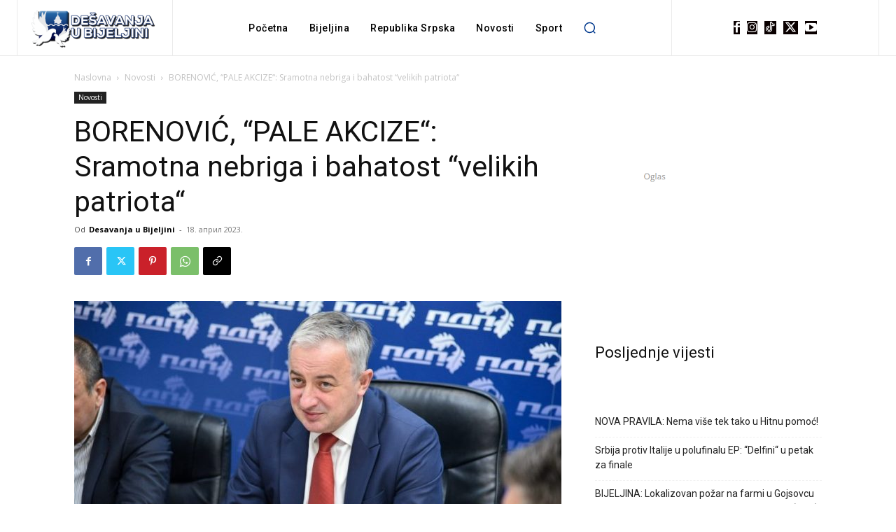

--- FILE ---
content_type: text/html; charset=utf-8
request_url: https://www.google.com/recaptcha/api2/aframe
body_size: 266
content:
<!DOCTYPE HTML><html><head><meta http-equiv="content-type" content="text/html; charset=UTF-8"></head><body><script nonce="OZ2dvFbzvhrOsMDqnkeVNg">/** Anti-fraud and anti-abuse applications only. See google.com/recaptcha */ try{var clients={'sodar':'https://pagead2.googlesyndication.com/pagead/sodar?'};window.addEventListener("message",function(a){try{if(a.source===window.parent){var b=JSON.parse(a.data);var c=clients[b['id']];if(c){var d=document.createElement('img');d.src=c+b['params']+'&rc='+(localStorage.getItem("rc::a")?sessionStorage.getItem("rc::b"):"");window.document.body.appendChild(d);sessionStorage.setItem("rc::e",parseInt(sessionStorage.getItem("rc::e")||0)+1);localStorage.setItem("rc::h",'1769024466218');}}}catch(b){}});window.parent.postMessage("_grecaptcha_ready", "*");}catch(b){}</script></body></html>